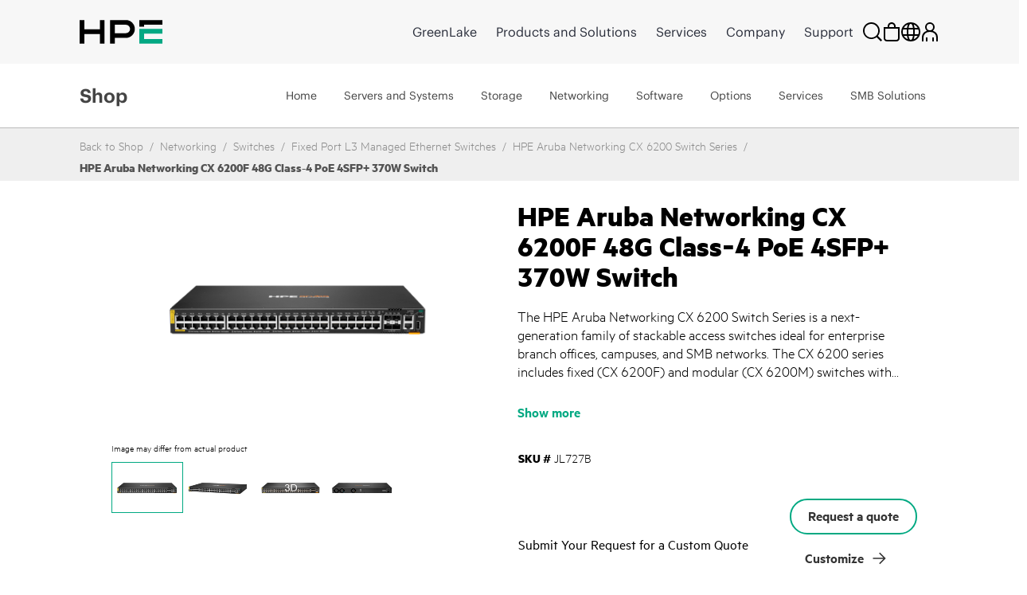

--- FILE ---
content_type: text/html;charset=UTF-8
request_url: https://buy.hpe.com/no/en/networking/switches/fixed-port-l3-managed-ethernet-switches/hpe-aruba-networking-cx-6200f-48g-class%e2%80%914-poe-4sfp-370w-switch/p/showServices?sourceCode=JL727B
body_size: 6503
content:
<section class="hpe-tabs__section hpe-tabs__section--active">
	<article class="hpe-product-list hpe-product-list--reverse">
		<div class="row">
			<div class="col-12 hpe-full-bleed--mobile">
				<div class="hpe-product-list__filter">
					<button
						class="hpe-button hpe-button--noborder hpe-product-list__filter-button">
						<svg class="hpe-icon hpe-icon--inline" role="img">
					        <use xmlns:xlink="http://www.w3.org/1999/xlink" xlink:href="#icon-filter"></use>
					    </svg>
						Filter Items</button>
				</div>
			</div>
			<aside class="hpe-product-list__sidebar col-lg-3">
				<div class="hpe-product-list__close">
					<button
						class="hpe-button hpe-button--noborder hpe-product-list__close-button"
						id="">

						<svg class="hpe-icon " role="img">
                    <use xmlns:xlink="http://www.w3.org/1999/xlink"
								xlink:href="#icon-close"></use>
                  </svg>
					</button>
				</div>
				<input type="hidden" name="baseProduct" value="JL727B">
				<section class="hpe-filter-list">
				<div id="product-facet-service">
				<div>
					<span class="selected-filter"><span class="no_of_filters"> </span> filters selected</span>
					 	<button id="clearFacetServices" class="hpe-button-cancel clear-filter" onclick= "clearFacetServices()">
							Clear all</button>	
					</div>
					<hr class="hpe-divider hpe-product-list--reverse">
					<div class="facet js-facet facetID_facet_warrantycoverage" id="facetID2">

			<button
				class="hpe-button hpe-button--noborder hpe-disclosure__button hpe-toggle-facet-section"
				data-disclosure="filter-Warranty Coverage">
				<svg class="hpe-icon mrt-4">
				<use xlink:href="#icon-caret-next" class="facetExpand"></use>
			</svg>
				Shop by Warranty Coverage</button>

			<section
				class="hpe-filter hpe-disclosure__section js-facet-values parentExpand js-facet-form"
				aria-hidden="false"
				data-disclosure-section="filter-Warranty Coverage">

				<ul
					class="hpe-filter__list mar-0 facet__list js-facet-list ">
					<li class="hpe-filter__item">
								<form action="#" method="get" class="mar-0">
									<input type="hidden" name="q" value="JL727B:relevance:facet_warrantycoverage:In+Warranty"/>
									<input type="hidden" name="text" value="JL727B"/>
									<input type="hidden" name="textSearch" value=""/>
									<input type="hidden" name="pageSize" value="10"/>
									<label class="hpe-check-box">
									<span>
										<input type="checkbox"
                							
                							class="facet__list__checkbox js-facet-checkbox sr-only hpe-check-box__input servicesFacet" />
										
										<span class="hpe-check-box__control"></span>
										</span>
			  							<span class="facet__list__label">
											<span class="facet__list__text hpe-check-box__label">
												In Warranty&nbsp;
												<span class="facet__value__count">(48)</span>
												</span>
										</span>
									</label>
								</form>
							</li>
							</ul>

				</section>
		</div>

	<div class="facet js-facet facetID_facet_servicelvlcoverage" id="facetID3">

			<button
				class="hpe-button hpe-button--noborder hpe-disclosure__button hpe-toggle-facet-section"
				data-disclosure="filter-Service level (coverage)">
				<svg class="hpe-icon mrt-4">
				<use xlink:href="#icon-caret-next" class="facetExpand"></use>
			</svg>
				Shop by Service level (coverage)</button>

			<section
				class="hpe-filter hpe-disclosure__section js-facet-values parentExpand js-facet-form"
				aria-hidden="false"
				data-disclosure-section="filter-Service level (coverage)">

				<ul
					class="hpe-filter__list mar-0 facet__list js-facet-list ">
					<li class="hpe-filter__item">
								<form action="#" method="get" class="mar-0">
									<input type="hidden" name="q" value="JL727B:relevance:facet_servicelvlcoverage:24x7"/>
									<input type="hidden" name="text" value="JL727B"/>
									<input type="hidden" name="textSearch" value=""/>
									<input type="hidden" name="pageSize" value="10"/>
									<label class="hpe-check-box">
									<span>
										<input type="checkbox"
                							
                							class="facet__list__checkbox js-facet-checkbox sr-only hpe-check-box__input servicesFacet" />
										
										<span class="hpe-check-box__control"></span>
										</span>
			  							<span class="facet__list__label">
											<span class="facet__list__text hpe-check-box__label">
												24x7&nbsp;
												<span class="facet__value__count">(30)</span>
												</span>
										</span>
									</label>
								</form>
							</li>
							<li class="hpe-filter__item">
								<form action="#" method="get" class="mar-0">
									<input type="hidden" name="q" value="JL727B:relevance:facet_servicelvlcoverage:Standard+Business+Hours+and+Days"/>
									<input type="hidden" name="text" value="JL727B"/>
									<input type="hidden" name="textSearch" value=""/>
									<input type="hidden" name="pageSize" value="10"/>
									<label class="hpe-check-box">
									<span>
										<input type="checkbox"
                							
                							class="facet__list__checkbox js-facet-checkbox sr-only hpe-check-box__input servicesFacet" />
										
										<span class="hpe-check-box__control"></span>
										</span>
			  							<span class="facet__list__label">
											<span class="facet__list__text hpe-check-box__label">
												Standard Business Hours and Days&nbsp;
												<span class="facet__value__count">(18)</span>
												</span>
										</span>
									</label>
								</form>
							</li>
							</ul>

				</section>
		</div>

	<div class="facet js-facet facetID_facet_additionaloptions" id="facetID4">

			<button
				class="hpe-button hpe-button--noborder hpe-disclosure__button hpe-toggle-facet-section"
				data-disclosure="filter-Additional Options">
				<svg class="hpe-icon mrt-4">
				<use xlink:href="#icon-caret-next" class="facetExpand"></use>
			</svg>
				Shop by Additional Options</button>

			<section
				class="hpe-filter hpe-disclosure__section js-facet-values parentExpand js-facet-form"
				aria-hidden="false"
				data-disclosure-section="filter-Additional Options">

				<ul
					class="hpe-filter__list mar-0 facet__list js-facet-list ">
					<li class="hpe-filter__item">
								<form action="#" method="get" class="mar-0">
									<input type="hidden" name="q" value="JL727B:relevance:facet_additionaloptions:Comprehensive+Defective+Media+Retention+%28CDMR%29"/>
									<input type="hidden" name="text" value="JL727B"/>
									<input type="hidden" name="textSearch" value=""/>
									<input type="hidden" name="pageSize" value="10"/>
									<label class="hpe-check-box">
									<span>
										<input type="checkbox"
                							
                							class="facet__list__checkbox js-facet-checkbox sr-only hpe-check-box__input servicesFacet" />
										
										<span class="hpe-check-box__control"></span>
										</span>
			  							<span class="facet__list__label">
											<span class="facet__list__text hpe-check-box__label">
												Comprehensive Defective Media Retention (CDMR)&nbsp;
												<span class="facet__value__count">(9)</span>
												</span>
										</span>
									</label>
								</form>
							</li>
							</ul>

				</section>
		</div>

	<div class="facet js-facet facetID_facet_supportservtype" id="facetID5">

			<button
				class="hpe-button hpe-button--noborder hpe-disclosure__button hpe-toggle-facet-section"
				data-disclosure="filter-Support Service Type">
				<svg class="hpe-icon mrt-4">
				<use xlink:href="#icon-caret-next" class="facetExpand"></use>
			</svg>
				Shop by Support Service Type</button>

			<section
				class="hpe-filter hpe-disclosure__section js-facet-values parentExpand js-facet-form"
				aria-hidden="false"
				data-disclosure-section="filter-Support Service Type">

				<ul
					class="hpe-filter__list mar-0 facet__list js-facet-list ">
					<li class="hpe-filter__item">
								<form action="#" method="get" class="mar-0">
									<input type="hidden" name="q" value="JL727B:relevance:facet_supportservtype:Foundation+Care"/>
									<input type="hidden" name="text" value="JL727B"/>
									<input type="hidden" name="textSearch" value=""/>
									<input type="hidden" name="pageSize" value="10"/>
									<label class="hpe-check-box">
									<span>
										<input type="checkbox"
                							
                							class="facet__list__checkbox js-facet-checkbox sr-only hpe-check-box__input servicesFacet" />
										
										<span class="hpe-check-box__control"></span>
										</span>
			  							<span class="facet__list__label">
											<span class="facet__list__text hpe-check-box__label">
												Foundation Care&nbsp;
												<span class="facet__value__count">(33)</span>
												</span>
										</span>
									</label>
								</form>
							</li>
							<li class="hpe-filter__item">
								<form action="#" method="get" class="mar-0">
									<input type="hidden" name="q" value="JL727B:relevance:facet_supportservtype:Foundation+Care+Volume"/>
									<input type="hidden" name="text" value="JL727B"/>
									<input type="hidden" name="textSearch" value=""/>
									<input type="hidden" name="pageSize" value="10"/>
									<label class="hpe-check-box">
									<span>
										<input type="checkbox"
                							
                							class="facet__list__checkbox js-facet-checkbox sr-only hpe-check-box__input servicesFacet" />
										
										<span class="hpe-check-box__control"></span>
										</span>
			  							<span class="facet__list__label">
											<span class="facet__list__text hpe-check-box__label">
												Foundation Care Volume&nbsp;
												<span class="facet__value__count">(15)</span>
												</span>
										</span>
									</label>
								</form>
							</li>
							<li class="hpe-filter__item">
								<form action="#" method="get" class="mar-0">
									<input type="hidden" name="q" value="JL727B:relevance:facet_supportservtype:Installation%2FStartup%2FImplementation"/>
									<input type="hidden" name="text" value="JL727B"/>
									<input type="hidden" name="textSearch" value=""/>
									<input type="hidden" name="pageSize" value="10"/>
									<label class="hpe-check-box">
									<span>
										<input type="checkbox"
                							
                							class="facet__list__checkbox js-facet-checkbox sr-only hpe-check-box__input servicesFacet" />
										
										<span class="hpe-check-box__control"></span>
										</span>
			  							<span class="facet__list__label">
											<span class="facet__list__text hpe-check-box__label">
												Installation/Startup/Implementation&nbsp;
												<span class="facet__value__count">(1)</span>
												</span>
										</span>
									</label>
								</form>
							</li>
							</ul>

				</section>
		</div>

	<div class="facet js-facet facetID_facet_responsetime" id="facetID6">

			<button
				class="hpe-button hpe-button--noborder hpe-disclosure__button hpe-toggle-facet-section"
				data-disclosure="filter-Response Time">
				<svg class="hpe-icon mrt-4">
				<use xlink:href="#icon-caret-next" class="facetExpand"></use>
			</svg>
				Shop by Response Time</button>

			<section
				class="hpe-filter hpe-disclosure__section js-facet-values parentExpand js-facet-form"
				aria-hidden="false"
				data-disclosure-section="filter-Response Time">

				<ul
					class="hpe-filter__list mar-0 facet__list js-facet-list ">
					<li class="hpe-filter__item">
								<form action="#" method="get" class="mar-0">
									<input type="hidden" name="q" value="JL727B:relevance:facet_responsetime:4+Hours+Hardware+Response"/>
									<input type="hidden" name="text" value="JL727B"/>
									<input type="hidden" name="textSearch" value=""/>
									<input type="hidden" name="pageSize" value="10"/>
									<label class="hpe-check-box">
									<span>
										<input type="checkbox"
                							
                							class="facet__list__checkbox js-facet-checkbox sr-only hpe-check-box__input servicesFacet" />
										
										<span class="hpe-check-box__control"></span>
										</span>
			  							<span class="facet__list__label">
											<span class="facet__list__text hpe-check-box__label">
												4 Hours Hardware Response&nbsp;
												<span class="facet__value__count">(18)</span>
												</span>
										</span>
									</label>
								</form>
							</li>
							<li class="hpe-filter__item">
								<form action="#" method="get" class="mar-0">
									<input type="hidden" name="q" value="JL727B:relevance:facet_responsetime:Next+Business+Day+Hardware+Response"/>
									<input type="hidden" name="text" value="JL727B"/>
									<input type="hidden" name="textSearch" value=""/>
									<input type="hidden" name="pageSize" value="10"/>
									<label class="hpe-check-box">
									<span>
										<input type="checkbox"
                							
                							class="facet__list__checkbox js-facet-checkbox sr-only hpe-check-box__input servicesFacet" />
										
										<span class="hpe-check-box__control"></span>
										</span>
			  							<span class="facet__list__label">
											<span class="facet__list__text hpe-check-box__label">
												Next Business Day Hardware Response&nbsp;
												<span class="facet__value__count">(18)</span>
												</span>
										</span>
									</label>
								</form>
							</li>
							<li class="hpe-filter__item">
								<form action="#" method="get" class="mar-0">
									<input type="hidden" name="q" value="JL727B:relevance:facet_responsetime:2+Hours+Hardware+Response"/>
									<input type="hidden" name="text" value="JL727B"/>
									<input type="hidden" name="textSearch" value=""/>
									<input type="hidden" name="pageSize" value="10"/>
									<label class="hpe-check-box">
									<span>
										<input type="checkbox"
                							
                							class="facet__list__checkbox js-facet-checkbox sr-only hpe-check-box__input servicesFacet" />
										
										<span class="hpe-check-box__control"></span>
										</span>
			  							<span class="facet__list__label">
											<span class="facet__list__text hpe-check-box__label">
												2 Hours Hardware Response&nbsp;
												<span class="facet__value__count">(6)</span>
												</span>
										</span>
									</label>
								</form>
							</li>
							<li class="hpe-filter__item">
								<form action="#" method="get" class="mar-0">
									<input type="hidden" name="q" value="JL727B:relevance:facet_responsetime:6+Hours+Call+To+Repair+%28CTR%29"/>
									<input type="hidden" name="text" value="JL727B"/>
									<input type="hidden" name="textSearch" value=""/>
									<input type="hidden" name="pageSize" value="10"/>
									<label class="hpe-check-box">
									<span>
										<input type="checkbox"
                							
                							class="facet__list__checkbox js-facet-checkbox sr-only hpe-check-box__input servicesFacet" />
										
										<span class="hpe-check-box__control"></span>
										</span>
			  							<span class="facet__list__label">
											<span class="facet__list__text hpe-check-box__label">
												6 Hours Call To Repair (CTR)&nbsp;
												<span class="facet__value__count">(6)</span>
												</span>
										</span>
									</label>
								</form>
							</li>
							</ul>

				</section>
		</div>

	<div class="facet js-facet facetID_facet_servicemethod" id="facetID7">

			<button
				class="hpe-button hpe-button--noborder hpe-disclosure__button hpe-toggle-facet-section"
				data-disclosure="filter-Service method">
				<svg class="hpe-icon mrt-4">
				<use xlink:href="#icon-caret-next" class="facetExpand"></use>
			</svg>
				Shop by Service method</button>

			<section
				class="hpe-filter hpe-disclosure__section js-facet-values parentExpand js-facet-form"
				aria-hidden="false"
				data-disclosure-section="filter-Service method">

				<ul
					class="hpe-filter__list mar-0 facet__list js-facet-list ">
					<li class="hpe-filter__item">
								<form action="#" method="get" class="mar-0">
									<input type="hidden" name="q" value="JL727B:relevance:facet_servicemethod:Hardware+Exchange"/>
									<input type="hidden" name="text" value="JL727B"/>
									<input type="hidden" name="textSearch" value=""/>
									<input type="hidden" name="pageSize" value="10"/>
									<label class="hpe-check-box">
									<span>
										<input type="checkbox"
                							
                							class="facet__list__checkbox js-facet-checkbox sr-only hpe-check-box__input servicesFacet" />
										
										<span class="hpe-check-box__control"></span>
										</span>
			  							<span class="facet__list__label">
											<span class="facet__list__text hpe-check-box__label">
												Hardware Exchange&nbsp;
												<span class="facet__value__count">(21)</span>
												</span>
										</span>
									</label>
								</form>
							</li>
							<li class="hpe-filter__item">
								<form action="#" method="get" class="mar-0">
									<input type="hidden" name="q" value="JL727B:relevance:facet_servicemethod:Hardware+Onsite"/>
									<input type="hidden" name="text" value="JL727B"/>
									<input type="hidden" name="textSearch" value=""/>
									<input type="hidden" name="pageSize" value="10"/>
									<label class="hpe-check-box">
									<span>
										<input type="checkbox"
                							
                							class="facet__list__checkbox js-facet-checkbox sr-only hpe-check-box__input servicesFacet" />
										
										<span class="hpe-check-box__control"></span>
										</span>
			  							<span class="facet__list__label">
											<span class="facet__list__text hpe-check-box__label">
												Hardware Onsite&nbsp;
												<span class="facet__value__count">(21)</span>
												</span>
										</span>
									</label>
								</form>
							</li>
							<li class="hpe-filter__item">
								<form action="#" method="get" class="mar-0">
									<input type="hidden" name="q" value="JL727B:relevance:facet_servicemethod:Software+Support"/>
									<input type="hidden" name="text" value="JL727B"/>
									<input type="hidden" name="textSearch" value=""/>
									<input type="hidden" name="pageSize" value="10"/>
									<label class="hpe-check-box">
									<span>
										<input type="checkbox"
                							
                							class="facet__list__checkbox js-facet-checkbox sr-only hpe-check-box__input servicesFacet" />
										
										<span class="hpe-check-box__control"></span>
										</span>
			  							<span class="facet__list__label">
											<span class="facet__list__text hpe-check-box__label">
												Software Support&nbsp;
												<span class="facet__value__count">(6)</span>
												</span>
										</span>
									</label>
								</form>
							</li>
							</ul>

				</section>
		</div>

	<div class="facet js-facet facetID_facet_durationterm" id="facetID8">

			<button
				class="hpe-button hpe-button--noborder hpe-disclosure__button hpe-toggle-facet-section"
				data-disclosure="filter-Duration (term)">
				<svg class="hpe-icon mrt-4">
				<use xlink:href="#icon-caret-next" class="facetExpand"></use>
			</svg>
				Shop by Duration (term)</button>

			<section
				class="hpe-filter hpe-disclosure__section js-facet-values parentExpand js-facet-form"
				aria-hidden="false"
				data-disclosure-section="filter-Duration (term)">

				<ul
					class="hpe-filter__list mar-0 facet__list js-facet-list ">
					<li class="hpe-filter__item">
								<form action="#" method="get" class="mar-0">
									<input type="hidden" name="q" value="JL727B:relevance:facet_durationterm:1+Year"/>
									<input type="hidden" name="text" value="JL727B"/>
									<input type="hidden" name="textSearch" value=""/>
									<input type="hidden" name="pageSize" value="10"/>
									<label class="hpe-check-box">
									<span>
										<input type="checkbox"
                							
                							class="facet__list__checkbox js-facet-checkbox sr-only hpe-check-box__input servicesFacet" />
										
										<span class="hpe-check-box__control"></span>
										</span>
			  							<span class="facet__list__label">
											<span class="facet__list__text hpe-check-box__label">
												1 Year&nbsp;
												<span class="facet__value__count">(16)</span>
												</span>
										</span>
									</label>
								</form>
							</li>
							<li class="hpe-filter__item">
								<form action="#" method="get" class="mar-0">
									<input type="hidden" name="q" value="JL727B:relevance:facet_durationterm:3+Years"/>
									<input type="hidden" name="text" value="JL727B"/>
									<input type="hidden" name="textSearch" value=""/>
									<input type="hidden" name="pageSize" value="10"/>
									<label class="hpe-check-box">
									<span>
										<input type="checkbox"
                							
                							class="facet__list__checkbox js-facet-checkbox sr-only hpe-check-box__input servicesFacet" />
										
										<span class="hpe-check-box__control"></span>
										</span>
			  							<span class="facet__list__label">
											<span class="facet__list__text hpe-check-box__label">
												3 Years&nbsp;
												<span class="facet__value__count">(16)</span>
												</span>
										</span>
									</label>
								</form>
							</li>
							<li class="hpe-filter__item">
								<form action="#" method="get" class="mar-0">
									<input type="hidden" name="q" value="JL727B:relevance:facet_durationterm:5+Years"/>
									<input type="hidden" name="text" value="JL727B"/>
									<input type="hidden" name="textSearch" value=""/>
									<input type="hidden" name="pageSize" value="10"/>
									<label class="hpe-check-box">
									<span>
										<input type="checkbox"
                							
                							class="facet__list__checkbox js-facet-checkbox sr-only hpe-check-box__input servicesFacet" />
										
										<span class="hpe-check-box__control"></span>
										</span>
			  							<span class="facet__list__label">
											<span class="facet__list__text hpe-check-box__label">
												5 Years&nbsp;
												<span class="facet__value__count">(16)</span>
												</span>
										</span>
									</label>
								</form>
							</li>
							</ul>

				</section>
		</div>

	</div>
				</section>
			</aside>

			<div class="col-lg-9 hpe-full-bleed--mobile servicesSection">
					<div class="col-md-12">
						<section class="hpe-compare" style="display: none">
							<div class="row align-items-center justify-content-between">
								<div class="col-6 pb-2">
									<span class="strongCls"><span id="noOfProductsToCompareServices">0</span>
										items</span> Selected for comparison</div>
								<div class="col-auto pb-2">
									<button class="compareButton hpe-button" compareTableFlag="compareServices">
										Compare Items<svg class="hpe-icon mr-l10" role="img" aria-label="">
											<use xlink:href="#icon-link-next"></use>
										</svg>
									</button>
								</div>
							</div>
							<div class="compare-container">
								<div class="hpe-compare__row row" id="productCompareContainerServices"></div>
							</div>
								<script id="productCompareTemplateServices" type="text/x-jQuery-tmpl">
								<div class="col-6">
									<article class="hpe-card-compare">
										<button class="hpe-button hpe-button--noborder hpe-card-compare__close" 
											id="" onclick="closeProductToComparePLP('ProductIDValue','flagValClose')">
											<svg class="hpe-icon">
												<use xlink:href="#icon-close"></use>
											</svg>
										</button>
										<div class="row">
											<div class="col-sm-4 compare-img-container">
												<img src="ProductImageURL"
												alt="Server" title="Server" class="img-fluid">
											</div>
											<div class="col-12 col-sm-8">
												<h3 class="hpe-card-compare__name">
													<a>ProductNameValue</a>
												</h3>
												<p class="hideText">
													<span class="">
														
														<span class="hpe-font-weight">ProductPriceValue</span>
														<span class="hpe-font-size-vat-message hpe-stock--in">
										
											*
										Exclude VAT</span>
													</span>
												</p>
											</div>
										</div>
									</article>
								</div>
							</script>
						</section>
					</div>

					<div class=" top">
		<div class="pagination-toolbar">

			<div class="helper clearfix hidden-md hidden-lg"></div>
				<div class="sort-refine-bar">
					<div class="row">
						<div class="col-sm-12">
							<header class="hpe-product-list__header pdp-pagination-responsive">
									<div class="hpe-product-list__sort col-auto hpe-input--active">
										<form id="sortForm1"
											name="sortForm1" method="get"
											class=" mar-0 ">
											<span>Sort by:</span>
											<select id="sortOptions1" name="sort"
												class="hpe-select hpe-select--minimal sortServices">
												<option disabled>Sort by:</option>
												<option value="relevance"
																		selected="selected">
																		Relevance</option>
																<option value="name-asc"
																		>
																		Name (ascending)</option>
																<option value="name-desc"
																		>
																		Name (descending)</option>
																</select>
											<input type="hidden" name="q"
													value="JL727B&#x3a;relevance" />
											<input type="hidden" name="show" value="Page" />
												<input type="hidden" name="pageSize" value="10" />
                                        </form>

									</div>
									<div class="hpe-product-list__results">
										<div class="col-xs-12 col-sm-2 col-md-4 hidden-md hidden-lg">
												<button class="btn btn-default js-show-facets" data-select-refinements-title="Select Refinements">
    Refine</button></div>
										<div class="hpe-product-list__results">
												1 - 
															10 of 49 items</div>
										</div>
								</header>
							</div>
					</div>
				</div>
			</div>
	</div>
<!---->
<section class="hpe-product-list__row row configurator-triggering-section">

	<div id="hpeit-baseModel-plp" class="hpeit-plp-section px-4 py-3">
		<div class="hpeit-baseModel-item-details">
			<div class="row mx-0">
				<div class="col-md-3 col-lg-2 hpeitCompareCheckBox">
					<div class="hpe-product-list__image h-auto">
						<a class="product__list--thumb" href="/no/en/services-and-support/technology-services/installation-of-hardware-support-services/hpe-installation-and-installation-and-start-up-for-storage/hpe-installation-for-networking-chassis-switch/p/h8xe6e" id="imgcont_H8XE6E">

									<img scrollimgsrc="https://assets.ext.hpe.com/is/image/hpedam/s00009946?$thumbnail$#.png" alt="HPE Aruba Networking 6xxx and 8xxx Install Chassis Switch SVC"  class=""/>
			</a>
							</div>

				</div>
				<div class="col-md-9 col-lg-10 hpe-full-bleed--mobile productModels">
					<div class="hpe-product-list__about">
						<a href=/no/en/services-and-support/technology-services/installation-of-hardware-support-services/hpe-installation-and-installation-and-start-up-for-storage/hpe-installation-for-networking-chassis-switch/p/h8xe6e class="hpe-anchor hpe-anchor--primary">
									<h2 class="hpe-headline hpe-headline--strong hpe-headline--small hpe-product-list__name">
										HPE Aruba Networking 6xxx and 8xxx Install Chassis Switch SVC</h2>
								</a>
							<!-- TEMPORARY PLEASE REPLACE START -->
						<div class="hpe-product-list__meta row">
							<div class="col-auto fullWidth hpeitCompareCheckBox">
								<div class="hpe-product-list__sku cpo-condition-allighnment">
									<span class="pdp-list-center-align-items ">
										<label class="hpe-label--inline">
											SKU #</label>H8XE6E</span>
									<span class="pdp-list-center-align-items">
										<label class="hpe-check-box newRowPdpCb margin0" id="am">
										<span>
											<input type="checkbox" productId="H8XE6E" tabindex="0" compareFlag="compareServices" class="productToCompareCheckbox hpe-check-box__input" value="H8XE6E" name="HPE Aruba Networking 6xxx and 8xxx Install Chassis Switch SVC" />
											<span class="hpe-check-box__control"></span>
										</span>
										<span class="hpe-check-box__label" id="H8XE6E" value="H8XE6E" name="hpeprodcompcb">
											Compare</span>
										</label>
									</span>
								</div>
							</div>
						</div>
					</div>
				</div>
			</div>
		</div>
		<div class="hpeit-baseModel-CTA-block product-models-slot">
			<div class="row mx-3 my-3">
				<div class="hpe-specification-section">
					<div id="displayTableSpecificationH8XE6E_service" class="hpe-product-list__meta--light"></div>
					<button id="H8XE6E" class="hpe-button--noborder hpe-anchor hpe-anchor--primary show-specification_H8XE6E_service hpe-show-specification__button pr-4" onclick="showSpecification('H8XE6E', 'false','service', event)">
						Show specification</button>
					<input type="hidden" class="show-specification-hidden-text" value="Show specification">

							<input type="hidden" class="hide-specification-hidden-text" value="Hide Specification">
							<input type="hidden" class="no-showhide-specification-hidden-text" value="No Specification Available">
						</div>
				<div class="">
					</div>
			</div>

			<input type="hidden" name="offerCode" value="" />
			<input type="hidden" name="sellerName" value="" />

			<input type="hidden" name="instantPricing" value="" />
			<input type="hidden" name="hpeSellersList" value="" />
			<input type="hidden" name="instantOfferPrice" id="instantOfferPrice" value="" />

			<!-- Show instant price link start -->
			<!-- Show instant price link end -->
			<div id="hpeit-transactionalCTA_H8XE6E" class="row mx-2 mb-3 d-none">
					<div class="col-md-8 col-lg-9 col-sm-7">
					    <!-- Start HYBRIS-6882 : Label change for transactional and non-transactional experience for pricing on PDP page-->
					    <div class="hpeit-buyNowLabel nonHpFsPrice_H8XE6E">
                            INDICATIVE PRICE:</div>
                        <!-- End HYBRIS-6882 : Label change for transactional and non-transactional experience for pricing on PDP page-->
						</div>

					<div class="col-md-4 col-lg-3 col-sm-5 hpe-product-list__buttonH8XE6E_service">
						<div class="buttonHolder">
								</div> &nbsp
						</div>
				</div>
			<div id="hpeit-requestQuoteCTA_H8XE6E" class="hpeit-skuPdp-requestQuoteCTA row mx-2 my-3 "> 
				<div class="col-md-7 col-sm-6 col-lg-8 d-flex align-items-center">
				<span> Submit Your Request for a Custom Quote</span>
				</div>
				<div class="col-md-5 col-sm-6 col-lg-4">
					<div class="hpefsoffer_quote_H8XE6E">
													<form id="command" action="/no/en/cart/add" method="post"><input type="hidden" name="productCodePost" value="H8XE6E" />
	<input type="hidden" name="requestQuoteShopName" id="plp_quote_shop_name_H8XE6E" value="" />
	<input type="hidden" name="isPreOwned" id="cpo_value_quoteH8XE6E" value="false" />
	<button type="submit"
			class="hpe-button hpe-button--secondary js-enable-btn PDPbuttonAlignment  getquotebtn"
			onclick="getquote(this)" data-analytics-productID="H8XE6E">
			Request a quote</button>
	<div>
<input type="hidden" name="CSRFToken" value="24efb84d-5681-4df3-9bc2-6301cab36a58" />
</div></form></div>
												<div class="nonhpefsoffer_H8XE6E hidden">
														<form id="command" action="/no/en/cart/add" method="post"><input type="hidden" name="productCodePost" value="H8XE6E" />
	<input type="hidden" name="requestQuoteShopName" id="plp_quote_shop_name_H8XE6E" value="" />
	<input type="hidden" name="isPreOwned" id="cpo_value_quoteH8XE6E" value="false" />
	<button type="submit"
			class="hpe-button hpe-button--secondary js-enable-btn PDPbuttonAlignment  getquotebtn"
			onclick="getquote(this)" data-analytics-productID="H8XE6E">
			Request a quote</button>
	<div>
<input type="hidden" name="CSRFToken" value="24efb84d-5681-4df3-9bc2-6301cab36a58" />
</div></form></div>
												</div>
			</div>
			</div>
	</div>
	</section>
 
<script>
    $(document).ready(function(){
            const queryString = window.location.pathname; 
        	const customize=queryString.split('/')[1]+'-'+queryString.split('/')[2]+'-customize';
        	$('[data-lng-class="customize-link"]').addClass(customize);
    });
</script> 
<!---->
<section class="hpe-product-list__row row configurator-triggering-section">

	<div id="hpeit-baseModel-plp" class="hpeit-plp-section px-4 py-3">
		<div class="hpeit-baseModel-item-details">
			<div class="row mx-0">
				<div class="col-md-3 col-lg-2 hpeitCompareCheckBox">
					<div class="hpe-product-list__image h-auto">
						<a class="product__list--thumb" href="/no/en/services-and-support/technology-services/hardware-software-combo-support-service/hpe-aruba-networking-foundational-care-exchange-service/hpe-aruba-networking-foundational-care-1y-nbd-exch-hw-sw-svc/p/h74q0e" id="imgcont_H74Q0E">

									<img scrollimgsrc="https://assets.ext.hpe.com/is/image/hpedam/s00010104?$thumbnail$#.png" alt="HPE Aruba Networking Foundational Care 1Y NBD Exch 6200F 48G PoE SFP+ 370W SVC"  class=""/>
			</a>
							</div>

				</div>
				<div class="col-md-9 col-lg-10 hpe-full-bleed--mobile productModels">
					<div class="hpe-product-list__about">
						<a href=/no/en/services-and-support/technology-services/hardware-software-combo-support-service/hpe-aruba-networking-foundational-care-exchange-service/hpe-aruba-networking-foundational-care-1y-nbd-exch-hw-sw-svc/p/h74q0e class="hpe-anchor hpe-anchor--primary">
									<h2 class="hpe-headline hpe-headline--strong hpe-headline--small hpe-product-list__name">
										HPE Aruba Networking Foundational Care 1Y NBD Exch 6200F 48G PoE SFP&#43; 370W SVC</h2>
								</a>
							<!-- TEMPORARY PLEASE REPLACE START -->
						<div class="hpe-product-list__meta row">
							<div class="col-auto fullWidth hpeitCompareCheckBox">
								<div class="hpe-product-list__sku cpo-condition-allighnment">
									<span class="pdp-list-center-align-items ">
										<label class="hpe-label--inline">
											SKU #</label>H74Q0E</span>
									<span class="pdp-list-center-align-items">
										<label class="hpe-check-box newRowPdpCb margin0" id="am">
										<span>
											<input type="checkbox" productId="H74Q0E" tabindex="0" compareFlag="compareServices" class="productToCompareCheckbox hpe-check-box__input" value="H74Q0E" name="HPE Aruba Networking Foundational Care 1Y NBD Exch 6200F 48G PoE SFP+ 370W SVC" />
											<span class="hpe-check-box__control"></span>
										</span>
										<span class="hpe-check-box__label" id="H74Q0E" value="H74Q0E" name="hpeprodcompcb">
											Compare</span>
										</label>
									</span>
								</div>
							</div>
						</div>
					</div>
				</div>
			</div>
		</div>
		<div class="hpeit-baseModel-CTA-block product-models-slot">
			<div class="row mx-3 my-3">
				<div class="hpe-specification-section">
					<div id="displayTableSpecificationH74Q0E_service" class="hpe-product-list__meta--light"></div>
					<button id="H74Q0E" class="hpe-button--noborder hpe-anchor hpe-anchor--primary show-specification_H74Q0E_service hpe-show-specification__button pr-4" onclick="showSpecification('H74Q0E', 'false','service', event)">
						Show specification</button>
					<input type="hidden" class="show-specification-hidden-text" value="Show specification">

							<input type="hidden" class="hide-specification-hidden-text" value="Hide Specification">
							<input type="hidden" class="no-showhide-specification-hidden-text" value="No Specification Available">
						</div>
				<div class="">
					</div>
			</div>

			<input type="hidden" name="offerCode" value="" />
			<input type="hidden" name="sellerName" value="" />

			<input type="hidden" name="instantPricing" value="" />
			<input type="hidden" name="hpeSellersList" value="" />
			<input type="hidden" name="instantOfferPrice" id="instantOfferPrice" value="" />

			<!-- Show instant price link start -->
			<!-- Show instant price link end -->
			<div id="hpeit-transactionalCTA_H74Q0E" class="row mx-2 mb-3 d-none">
					<div class="col-md-8 col-lg-9 col-sm-7">
					    <!-- Start HYBRIS-6882 : Label change for transactional and non-transactional experience for pricing on PDP page-->
					    <div class="hpeit-buyNowLabel nonHpFsPrice_H74Q0E">
                            INDICATIVE PRICE:</div>
                        <!-- End HYBRIS-6882 : Label change for transactional and non-transactional experience for pricing on PDP page-->
						</div>

					<div class="col-md-4 col-lg-3 col-sm-5 hpe-product-list__buttonH74Q0E_service">
						<div class="buttonHolder">
								</div> &nbsp
						</div>
				</div>
			<div id="hpeit-requestQuoteCTA_H74Q0E" class="hpeit-skuPdp-requestQuoteCTA row mx-2 my-3 "> 
				<div class="col-md-7 col-sm-6 col-lg-8 d-flex align-items-center">
				<span> Submit Your Request for a Custom Quote</span>
				</div>
				<div class="col-md-5 col-sm-6 col-lg-4">
					<div class="hpefsoffer_quote_H74Q0E">
													<form id="command" action="/no/en/cart/add" method="post"><input type="hidden" name="productCodePost" value="H74Q0E" />
	<input type="hidden" name="requestQuoteShopName" id="plp_quote_shop_name_H74Q0E" value="" />
	<input type="hidden" name="isPreOwned" id="cpo_value_quoteH74Q0E" value="false" />
	<button type="submit"
			class="hpe-button hpe-button--secondary js-enable-btn PDPbuttonAlignment  getquotebtn"
			onclick="getquote(this)" data-analytics-productID="H74Q0E">
			Request a quote</button>
	<div>
<input type="hidden" name="CSRFToken" value="24efb84d-5681-4df3-9bc2-6301cab36a58" />
</div></form></div>
												<div class="nonhpefsoffer_H74Q0E hidden">
														<form id="command" action="/no/en/cart/add" method="post"><input type="hidden" name="productCodePost" value="H74Q0E" />
	<input type="hidden" name="requestQuoteShopName" id="plp_quote_shop_name_H74Q0E" value="" />
	<input type="hidden" name="isPreOwned" id="cpo_value_quoteH74Q0E" value="false" />
	<button type="submit"
			class="hpe-button hpe-button--secondary js-enable-btn PDPbuttonAlignment  getquotebtn"
			onclick="getquote(this)" data-analytics-productID="H74Q0E">
			Request a quote</button>
	<div>
<input type="hidden" name="CSRFToken" value="24efb84d-5681-4df3-9bc2-6301cab36a58" />
</div></form></div>
												</div>
			</div>
			</div>
	</div>
	</section>
 
<script>
    $(document).ready(function(){
            const queryString = window.location.pathname; 
        	const customize=queryString.split('/')[1]+'-'+queryString.split('/')[2]+'-customize';
        	$('[data-lng-class="customize-link"]').addClass(customize);
    });
</script> 
<!---->
<section class="hpe-product-list__row row configurator-triggering-section">

	<div id="hpeit-baseModel-plp" class="hpeit-plp-section px-4 py-3">
		<div class="hpeit-baseModel-item-details">
			<div class="row mx-0">
				<div class="col-md-3 col-lg-2 hpeitCompareCheckBox">
					<div class="hpe-product-list__image h-auto">
						<a class="product__list--thumb" href="/no/en/services-and-support/technology-services/hardware-software-combo-support-service/hpe-aruba-networking-foundational-care-exchange-service-hw-support-only/hpe-aruba-networking-foundational-care-1y-nbd-exch-hw-support-only-svc/p/h74q1e" id="imgcont_H74Q1E">

									<img scrollimgsrc="https://assets.ext.hpe.com/is/image/hpedam/s00010104?$thumbnail$#.png" alt="HPE Aruba Networking Foundational Care 1Y NBD Exch Hardware Only 6200F 48G PoE SFP+ 370W SVC"  class=""/>
			</a>
							</div>

				</div>
				<div class="col-md-9 col-lg-10 hpe-full-bleed--mobile productModels">
					<div class="hpe-product-list__about">
						<a href=/no/en/services-and-support/technology-services/hardware-software-combo-support-service/hpe-aruba-networking-foundational-care-exchange-service-hw-support-only/hpe-aruba-networking-foundational-care-1y-nbd-exch-hw-support-only-svc/p/h74q1e class="hpe-anchor hpe-anchor--primary">
									<h2 class="hpe-headline hpe-headline--strong hpe-headline--small hpe-product-list__name">
										HPE Aruba Networking Foundational Care 1Y NBD Exch Hardware Only 6200F 48G PoE SFP&#43; 370W SVC</h2>
								</a>
							<!-- TEMPORARY PLEASE REPLACE START -->
						<div class="hpe-product-list__meta row">
							<div class="col-auto fullWidth hpeitCompareCheckBox">
								<div class="hpe-product-list__sku cpo-condition-allighnment">
									<span class="pdp-list-center-align-items ">
										<label class="hpe-label--inline">
											SKU #</label>H74Q1E</span>
									<span class="pdp-list-center-align-items">
										<label class="hpe-check-box newRowPdpCb margin0" id="am">
										<span>
											<input type="checkbox" productId="H74Q1E" tabindex="0" compareFlag="compareServices" class="productToCompareCheckbox hpe-check-box__input" value="H74Q1E" name="HPE Aruba Networking Foundational Care 1Y NBD Exch Hardware Only 6200F 48G PoE SFP+ 370W SVC" />
											<span class="hpe-check-box__control"></span>
										</span>
										<span class="hpe-check-box__label" id="H74Q1E" value="H74Q1E" name="hpeprodcompcb">
											Compare</span>
										</label>
									</span>
								</div>
							</div>
						</div>
					</div>
				</div>
			</div>
		</div>
		<div class="hpeit-baseModel-CTA-block product-models-slot">
			<div class="row mx-3 my-3">
				<div class="hpe-specification-section">
					<div id="displayTableSpecificationH74Q1E_service" class="hpe-product-list__meta--light"></div>
					<button id="H74Q1E" class="hpe-button--noborder hpe-anchor hpe-anchor--primary show-specification_H74Q1E_service hpe-show-specification__button pr-4" onclick="showSpecification('H74Q1E', 'false','service', event)">
						Show specification</button>
					<input type="hidden" class="show-specification-hidden-text" value="Show specification">

							<input type="hidden" class="hide-specification-hidden-text" value="Hide Specification">
							<input type="hidden" class="no-showhide-specification-hidden-text" value="No Specification Available">
						</div>
				<div class="">
					</div>
			</div>

			<input type="hidden" name="offerCode" value="" />
			<input type="hidden" name="sellerName" value="" />

			<input type="hidden" name="instantPricing" value="" />
			<input type="hidden" name="hpeSellersList" value="" />
			<input type="hidden" name="instantOfferPrice" id="instantOfferPrice" value="" />

			<!-- Show instant price link start -->
			<!-- Show instant price link end -->
			<div id="hpeit-transactionalCTA_H74Q1E" class="row mx-2 mb-3 d-none">
					<div class="col-md-8 col-lg-9 col-sm-7">
					    <!-- Start HYBRIS-6882 : Label change for transactional and non-transactional experience for pricing on PDP page-->
					    <div class="hpeit-buyNowLabel nonHpFsPrice_H74Q1E">
                            INDICATIVE PRICE:</div>
                        <!-- End HYBRIS-6882 : Label change for transactional and non-transactional experience for pricing on PDP page-->
						</div>

					<div class="col-md-4 col-lg-3 col-sm-5 hpe-product-list__buttonH74Q1E_service">
						<div class="buttonHolder">
								</div> &nbsp
						</div>
				</div>
			<div id="hpeit-requestQuoteCTA_H74Q1E" class="hpeit-skuPdp-requestQuoteCTA row mx-2 my-3 "> 
				<div class="col-md-7 col-sm-6 col-lg-8 d-flex align-items-center">
				<span> Submit Your Request for a Custom Quote</span>
				</div>
				<div class="col-md-5 col-sm-6 col-lg-4">
					<div class="hpefsoffer_quote_H74Q1E">
													<form id="command" action="/no/en/cart/add" method="post"><input type="hidden" name="productCodePost" value="H74Q1E" />
	<input type="hidden" name="requestQuoteShopName" id="plp_quote_shop_name_H74Q1E" value="" />
	<input type="hidden" name="isPreOwned" id="cpo_value_quoteH74Q1E" value="false" />
	<button type="submit"
			class="hpe-button hpe-button--secondary js-enable-btn PDPbuttonAlignment  getquotebtn"
			onclick="getquote(this)" data-analytics-productID="H74Q1E">
			Request a quote</button>
	<div>
<input type="hidden" name="CSRFToken" value="24efb84d-5681-4df3-9bc2-6301cab36a58" />
</div></form></div>
												<div class="nonhpefsoffer_H74Q1E hidden">
														<form id="command" action="/no/en/cart/add" method="post"><input type="hidden" name="productCodePost" value="H74Q1E" />
	<input type="hidden" name="requestQuoteShopName" id="plp_quote_shop_name_H74Q1E" value="" />
	<input type="hidden" name="isPreOwned" id="cpo_value_quoteH74Q1E" value="false" />
	<button type="submit"
			class="hpe-button hpe-button--secondary js-enable-btn PDPbuttonAlignment  getquotebtn"
			onclick="getquote(this)" data-analytics-productID="H74Q1E">
			Request a quote</button>
	<div>
<input type="hidden" name="CSRFToken" value="24efb84d-5681-4df3-9bc2-6301cab36a58" />
</div></form></div>
												</div>
			</div>
			</div>
	</div>
	</section>
 
<script>
    $(document).ready(function(){
            const queryString = window.location.pathname; 
        	const customize=queryString.split('/')[1]+'-'+queryString.split('/')[2]+'-customize';
        	$('[data-lng-class="customize-link"]').addClass(customize);
    });
</script> 
<!---->
<section class="hpe-product-list__row row configurator-triggering-section">

	<div id="hpeit-baseModel-plp" class="hpeit-plp-section px-4 py-3">
		<div class="hpeit-baseModel-item-details">
			<div class="row mx-0">
				<div class="col-md-3 col-lg-2 hpeitCompareCheckBox">
					<div class="hpe-product-list__image h-auto">
						<a class="product__list--thumb" href="/no/en/services-and-support/technology-services/hardware-software-combo-support-service/hpe-aruba-networking-foundational-care-exchange-service/hpe-aruba-networking-foundational-care-1y-4hr-exch-hw-sw-svc/p/h74q2e" id="imgcont_H74Q2E">

									<img scrollimgsrc="https://assets.ext.hpe.com/is/image/hpedam/s00010104?$thumbnail$#.png" alt="HPE Aruba Networking Foundational Care 1Y 4HR Exch 6200F 48G PoE SFP+ 370W SVC"  class=""/>
			</a>
							</div>

				</div>
				<div class="col-md-9 col-lg-10 hpe-full-bleed--mobile productModels">
					<div class="hpe-product-list__about">
						<a href=/no/en/services-and-support/technology-services/hardware-software-combo-support-service/hpe-aruba-networking-foundational-care-exchange-service/hpe-aruba-networking-foundational-care-1y-4hr-exch-hw-sw-svc/p/h74q2e class="hpe-anchor hpe-anchor--primary">
									<h2 class="hpe-headline hpe-headline--strong hpe-headline--small hpe-product-list__name">
										HPE Aruba Networking Foundational Care 1Y 4HR Exch 6200F 48G PoE SFP&#43; 370W SVC</h2>
								</a>
							<!-- TEMPORARY PLEASE REPLACE START -->
						<div class="hpe-product-list__meta row">
							<div class="col-auto fullWidth hpeitCompareCheckBox">
								<div class="hpe-product-list__sku cpo-condition-allighnment">
									<span class="pdp-list-center-align-items ">
										<label class="hpe-label--inline">
											SKU #</label>H74Q2E</span>
									<span class="pdp-list-center-align-items">
										<label class="hpe-check-box newRowPdpCb margin0" id="am">
										<span>
											<input type="checkbox" productId="H74Q2E" tabindex="0" compareFlag="compareServices" class="productToCompareCheckbox hpe-check-box__input" value="H74Q2E" name="HPE Aruba Networking Foundational Care 1Y 4HR Exch 6200F 48G PoE SFP+ 370W SVC" />
											<span class="hpe-check-box__control"></span>
										</span>
										<span class="hpe-check-box__label" id="H74Q2E" value="H74Q2E" name="hpeprodcompcb">
											Compare</span>
										</label>
									</span>
								</div>
							</div>
						</div>
					</div>
				</div>
			</div>
		</div>
		<div class="hpeit-baseModel-CTA-block product-models-slot">
			<div class="row mx-3 my-3">
				<div class="hpe-specification-section">
					<div id="displayTableSpecificationH74Q2E_service" class="hpe-product-list__meta--light"></div>
					<button id="H74Q2E" class="hpe-button--noborder hpe-anchor hpe-anchor--primary show-specification_H74Q2E_service hpe-show-specification__button pr-4" onclick="showSpecification('H74Q2E', 'false','service', event)">
						Show specification</button>
					<input type="hidden" class="show-specification-hidden-text" value="Show specification">

							<input type="hidden" class="hide-specification-hidden-text" value="Hide Specification">
							<input type="hidden" class="no-showhide-specification-hidden-text" value="No Specification Available">
						</div>
				<div class="">
					</div>
			</div>

			<input type="hidden" name="offerCode" value="" />
			<input type="hidden" name="sellerName" value="" />

			<input type="hidden" name="instantPricing" value="" />
			<input type="hidden" name="hpeSellersList" value="" />
			<input type="hidden" name="instantOfferPrice" id="instantOfferPrice" value="" />

			<!-- Show instant price link start -->
			<!-- Show instant price link end -->
			<div id="hpeit-transactionalCTA_H74Q2E" class="row mx-2 mb-3 d-none">
					<div class="col-md-8 col-lg-9 col-sm-7">
					    <!-- Start HYBRIS-6882 : Label change for transactional and non-transactional experience for pricing on PDP page-->
					    <div class="hpeit-buyNowLabel nonHpFsPrice_H74Q2E">
                            INDICATIVE PRICE:</div>
                        <!-- End HYBRIS-6882 : Label change for transactional and non-transactional experience for pricing on PDP page-->
						</div>

					<div class="col-md-4 col-lg-3 col-sm-5 hpe-product-list__buttonH74Q2E_service">
						<div class="buttonHolder">
								</div> &nbsp
						</div>
				</div>
			<div id="hpeit-requestQuoteCTA_H74Q2E" class="hpeit-skuPdp-requestQuoteCTA row mx-2 my-3 "> 
				<div class="col-md-7 col-sm-6 col-lg-8 d-flex align-items-center">
				<span> Submit Your Request for a Custom Quote</span>
				</div>
				<div class="col-md-5 col-sm-6 col-lg-4">
					<div class="hpefsoffer_quote_H74Q2E">
													<form id="command" action="/no/en/cart/add" method="post"><input type="hidden" name="productCodePost" value="H74Q2E" />
	<input type="hidden" name="requestQuoteShopName" id="plp_quote_shop_name_H74Q2E" value="" />
	<input type="hidden" name="isPreOwned" id="cpo_value_quoteH74Q2E" value="false" />
	<button type="submit"
			class="hpe-button hpe-button--secondary js-enable-btn PDPbuttonAlignment  getquotebtn"
			onclick="getquote(this)" data-analytics-productID="H74Q2E">
			Request a quote</button>
	<div>
<input type="hidden" name="CSRFToken" value="24efb84d-5681-4df3-9bc2-6301cab36a58" />
</div></form></div>
												<div class="nonhpefsoffer_H74Q2E hidden">
														<form id="command" action="/no/en/cart/add" method="post"><input type="hidden" name="productCodePost" value="H74Q2E" />
	<input type="hidden" name="requestQuoteShopName" id="plp_quote_shop_name_H74Q2E" value="" />
	<input type="hidden" name="isPreOwned" id="cpo_value_quoteH74Q2E" value="false" />
	<button type="submit"
			class="hpe-button hpe-button--secondary js-enable-btn PDPbuttonAlignment  getquotebtn"
			onclick="getquote(this)" data-analytics-productID="H74Q2E">
			Request a quote</button>
	<div>
<input type="hidden" name="CSRFToken" value="24efb84d-5681-4df3-9bc2-6301cab36a58" />
</div></form></div>
												</div>
			</div>
			</div>
	</div>
	</section>
 
<script>
    $(document).ready(function(){
            const queryString = window.location.pathname; 
        	const customize=queryString.split('/')[1]+'-'+queryString.split('/')[2]+'-customize';
        	$('[data-lng-class="customize-link"]').addClass(customize);
    });
</script> 
<!---->
<section class="hpe-product-list__row row configurator-triggering-section">

	<div id="hpeit-baseModel-plp" class="hpeit-plp-section px-4 py-3">
		<div class="hpeit-baseModel-item-details">
			<div class="row mx-0">
				<div class="col-md-3 col-lg-2 hpeitCompareCheckBox">
					<div class="hpe-product-list__image h-auto">
						<a class="product__list--thumb" href="/no/en/services-and-support/technology-services/hardware-software-combo-support-service/hpe-foundation-care-service-hw-and-sw-support/hpe-aruba-networking-foundational-care-1y-nbd-hw-sw-collab-svc/p/h74q3e" id="imgcont_H74Q3E">

									<img scrollimgsrc="https://assets.ext.hpe.com/is/image/hpedam/s00015146?$thumbnail$#.png" alt="HPE Aruba Networking Foundational Care 1Y NBD 6200F 48G PoE SFP+ 370W SVC"  class=""/>
			</a>
							</div>

				</div>
				<div class="col-md-9 col-lg-10 hpe-full-bleed--mobile productModels">
					<div class="hpe-product-list__about">
						<a href=/no/en/services-and-support/technology-services/hardware-software-combo-support-service/hpe-foundation-care-service-hw-and-sw-support/hpe-aruba-networking-foundational-care-1y-nbd-hw-sw-collab-svc/p/h74q3e class="hpe-anchor hpe-anchor--primary">
									<h2 class="hpe-headline hpe-headline--strong hpe-headline--small hpe-product-list__name">
										HPE Aruba Networking Foundational Care 1Y NBD 6200F 48G PoE SFP&#43; 370W SVC</h2>
								</a>
							<!-- TEMPORARY PLEASE REPLACE START -->
						<div class="hpe-product-list__meta row">
							<div class="col-auto fullWidth hpeitCompareCheckBox">
								<div class="hpe-product-list__sku cpo-condition-allighnment">
									<span class="pdp-list-center-align-items ">
										<label class="hpe-label--inline">
											SKU #</label>H74Q3E</span>
									<span class="pdp-list-center-align-items">
										<label class="hpe-check-box newRowPdpCb margin0" id="am">
										<span>
											<input type="checkbox" productId="H74Q3E" tabindex="0" compareFlag="compareServices" class="productToCompareCheckbox hpe-check-box__input" value="H74Q3E" name="HPE Aruba Networking Foundational Care 1Y NBD 6200F 48G PoE SFP+ 370W SVC" />
											<span class="hpe-check-box__control"></span>
										</span>
										<span class="hpe-check-box__label" id="H74Q3E" value="H74Q3E" name="hpeprodcompcb">
											Compare</span>
										</label>
									</span>
								</div>
							</div>
						</div>
					</div>
				</div>
			</div>
		</div>
		<div class="hpeit-baseModel-CTA-block product-models-slot">
			<div class="row mx-3 my-3">
				<div class="hpe-specification-section">
					<div id="displayTableSpecificationH74Q3E_service" class="hpe-product-list__meta--light"></div>
					<button id="H74Q3E" class="hpe-button--noborder hpe-anchor hpe-anchor--primary show-specification_H74Q3E_service hpe-show-specification__button pr-4" onclick="showSpecification('H74Q3E', 'false','service', event)">
						Show specification</button>
					<input type="hidden" class="show-specification-hidden-text" value="Show specification">

							<input type="hidden" class="hide-specification-hidden-text" value="Hide Specification">
							<input type="hidden" class="no-showhide-specification-hidden-text" value="No Specification Available">
						</div>
				<div class="">
					</div>
			</div>

			<input type="hidden" name="offerCode" value="" />
			<input type="hidden" name="sellerName" value="" />

			<input type="hidden" name="instantPricing" value="" />
			<input type="hidden" name="hpeSellersList" value="" />
			<input type="hidden" name="instantOfferPrice" id="instantOfferPrice" value="" />

			<!-- Show instant price link start -->
			<!-- Show instant price link end -->
			<div id="hpeit-transactionalCTA_H74Q3E" class="row mx-2 mb-3 d-none">
					<div class="col-md-8 col-lg-9 col-sm-7">
					    <!-- Start HYBRIS-6882 : Label change for transactional and non-transactional experience for pricing on PDP page-->
					    <div class="hpeit-buyNowLabel nonHpFsPrice_H74Q3E">
                            INDICATIVE PRICE:</div>
                        <!-- End HYBRIS-6882 : Label change for transactional and non-transactional experience for pricing on PDP page-->
						</div>

					<div class="col-md-4 col-lg-3 col-sm-5 hpe-product-list__buttonH74Q3E_service">
						<div class="buttonHolder">
								</div> &nbsp
						</div>
				</div>
			<div id="hpeit-requestQuoteCTA_H74Q3E" class="hpeit-skuPdp-requestQuoteCTA row mx-2 my-3 "> 
				<div class="col-md-7 col-sm-6 col-lg-8 d-flex align-items-center">
				<span> Submit Your Request for a Custom Quote</span>
				</div>
				<div class="col-md-5 col-sm-6 col-lg-4">
					<div class="hpefsoffer_quote_H74Q3E">
													<form id="command" action="/no/en/cart/add" method="post"><input type="hidden" name="productCodePost" value="H74Q3E" />
	<input type="hidden" name="requestQuoteShopName" id="plp_quote_shop_name_H74Q3E" value="" />
	<input type="hidden" name="isPreOwned" id="cpo_value_quoteH74Q3E" value="false" />
	<button type="submit"
			class="hpe-button hpe-button--secondary js-enable-btn PDPbuttonAlignment  getquotebtn"
			onclick="getquote(this)" data-analytics-productID="H74Q3E">
			Request a quote</button>
	<div>
<input type="hidden" name="CSRFToken" value="24efb84d-5681-4df3-9bc2-6301cab36a58" />
</div></form></div>
												<div class="nonhpefsoffer_H74Q3E hidden">
														<form id="command" action="/no/en/cart/add" method="post"><input type="hidden" name="productCodePost" value="H74Q3E" />
	<input type="hidden" name="requestQuoteShopName" id="plp_quote_shop_name_H74Q3E" value="" />
	<input type="hidden" name="isPreOwned" id="cpo_value_quoteH74Q3E" value="false" />
	<button type="submit"
			class="hpe-button hpe-button--secondary js-enable-btn PDPbuttonAlignment  getquotebtn"
			onclick="getquote(this)" data-analytics-productID="H74Q3E">
			Request a quote</button>
	<div>
<input type="hidden" name="CSRFToken" value="24efb84d-5681-4df3-9bc2-6301cab36a58" />
</div></form></div>
												</div>
			</div>
			</div>
	</div>
	</section>
 
<script>
    $(document).ready(function(){
            const queryString = window.location.pathname; 
        	const customize=queryString.split('/')[1]+'-'+queryString.split('/')[2]+'-customize';
        	$('[data-lng-class="customize-link"]').addClass(customize);
    });
</script> 
<!---->
<section class="hpe-product-list__row row configurator-triggering-section">

	<div id="hpeit-baseModel-plp" class="hpeit-plp-section px-4 py-3">
		<div class="hpeit-baseModel-item-details">
			<div class="row mx-0">
				<div class="col-md-3 col-lg-2 hpeitCompareCheckBox">
					<div class="hpe-product-list__image h-auto">
						<a class="product__list--thumb" href="/no/en/services-and-support/technology-services/hardware-software-combo-support-service/hpe-foundation-care-service-hw-and-sw-support/hpe-aruba-networking-foundational-care-1y-nbd-cdmr-hw-sw-collab-svc/p/h74q4e" id="imgcont_H74Q4E">

									<img scrollimgsrc="https://assets.ext.hpe.com/is/image/hpedam/s00015146?$thumbnail$#.png" alt="HPE Aruba Networking Foundational Care 1Y NBD CDMR 6200F 48G PoE SFP+ 370W SVC"  class=""/>
			</a>
							</div>

				</div>
				<div class="col-md-9 col-lg-10 hpe-full-bleed--mobile productModels">
					<div class="hpe-product-list__about">
						<a href=/no/en/services-and-support/technology-services/hardware-software-combo-support-service/hpe-foundation-care-service-hw-and-sw-support/hpe-aruba-networking-foundational-care-1y-nbd-cdmr-hw-sw-collab-svc/p/h74q4e class="hpe-anchor hpe-anchor--primary">
									<h2 class="hpe-headline hpe-headline--strong hpe-headline--small hpe-product-list__name">
										HPE Aruba Networking Foundational Care 1Y NBD CDMR 6200F 48G PoE SFP&#43; 370W SVC</h2>
								</a>
							<!-- TEMPORARY PLEASE REPLACE START -->
						<div class="hpe-product-list__meta row">
							<div class="col-auto fullWidth hpeitCompareCheckBox">
								<div class="hpe-product-list__sku cpo-condition-allighnment">
									<span class="pdp-list-center-align-items ">
										<label class="hpe-label--inline">
											SKU #</label>H74Q4E</span>
									<span class="pdp-list-center-align-items">
										<label class="hpe-check-box newRowPdpCb margin0" id="am">
										<span>
											<input type="checkbox" productId="H74Q4E" tabindex="0" compareFlag="compareServices" class="productToCompareCheckbox hpe-check-box__input" value="H74Q4E" name="HPE Aruba Networking Foundational Care 1Y NBD CDMR 6200F 48G PoE SFP+ 370W SVC" />
											<span class="hpe-check-box__control"></span>
										</span>
										<span class="hpe-check-box__label" id="H74Q4E" value="H74Q4E" name="hpeprodcompcb">
											Compare</span>
										</label>
									</span>
								</div>
							</div>
						</div>
					</div>
				</div>
			</div>
		</div>
		<div class="hpeit-baseModel-CTA-block product-models-slot">
			<div class="row mx-3 my-3">
				<div class="hpe-specification-section">
					<div id="displayTableSpecificationH74Q4E_service" class="hpe-product-list__meta--light"></div>
					<button id="H74Q4E" class="hpe-button--noborder hpe-anchor hpe-anchor--primary show-specification_H74Q4E_service hpe-show-specification__button pr-4" onclick="showSpecification('H74Q4E', 'false','service', event)">
						Show specification</button>
					<input type="hidden" class="show-specification-hidden-text" value="Show specification">

							<input type="hidden" class="hide-specification-hidden-text" value="Hide Specification">
							<input type="hidden" class="no-showhide-specification-hidden-text" value="No Specification Available">
						</div>
				<div class="">
					</div>
			</div>

			<input type="hidden" name="offerCode" value="" />
			<input type="hidden" name="sellerName" value="" />

			<input type="hidden" name="instantPricing" value="" />
			<input type="hidden" name="hpeSellersList" value="" />
			<input type="hidden" name="instantOfferPrice" id="instantOfferPrice" value="" />

			<!-- Show instant price link start -->
			<!-- Show instant price link end -->
			<div id="hpeit-transactionalCTA_H74Q4E" class="row mx-2 mb-3 d-none">
					<div class="col-md-8 col-lg-9 col-sm-7">
					    <!-- Start HYBRIS-6882 : Label change for transactional and non-transactional experience for pricing on PDP page-->
					    <div class="hpeit-buyNowLabel nonHpFsPrice_H74Q4E">
                            INDICATIVE PRICE:</div>
                        <!-- End HYBRIS-6882 : Label change for transactional and non-transactional experience for pricing on PDP page-->
						</div>

					<div class="col-md-4 col-lg-3 col-sm-5 hpe-product-list__buttonH74Q4E_service">
						<div class="buttonHolder">
								</div> &nbsp
						</div>
				</div>
			<div id="hpeit-requestQuoteCTA_H74Q4E" class="hpeit-skuPdp-requestQuoteCTA row mx-2 my-3 "> 
				<div class="col-md-7 col-sm-6 col-lg-8 d-flex align-items-center">
				<span> Submit Your Request for a Custom Quote</span>
				</div>
				<div class="col-md-5 col-sm-6 col-lg-4">
					<div class="hpefsoffer_quote_H74Q4E">
													<form id="command" action="/no/en/cart/add" method="post"><input type="hidden" name="productCodePost" value="H74Q4E" />
	<input type="hidden" name="requestQuoteShopName" id="plp_quote_shop_name_H74Q4E" value="" />
	<input type="hidden" name="isPreOwned" id="cpo_value_quoteH74Q4E" value="false" />
	<button type="submit"
			class="hpe-button hpe-button--secondary js-enable-btn PDPbuttonAlignment  getquotebtn"
			onclick="getquote(this)" data-analytics-productID="H74Q4E">
			Request a quote</button>
	<div>
<input type="hidden" name="CSRFToken" value="24efb84d-5681-4df3-9bc2-6301cab36a58" />
</div></form></div>
												<div class="nonhpefsoffer_H74Q4E hidden">
														<form id="command" action="/no/en/cart/add" method="post"><input type="hidden" name="productCodePost" value="H74Q4E" />
	<input type="hidden" name="requestQuoteShopName" id="plp_quote_shop_name_H74Q4E" value="" />
	<input type="hidden" name="isPreOwned" id="cpo_value_quoteH74Q4E" value="false" />
	<button type="submit"
			class="hpe-button hpe-button--secondary js-enable-btn PDPbuttonAlignment  getquotebtn"
			onclick="getquote(this)" data-analytics-productID="H74Q4E">
			Request a quote</button>
	<div>
<input type="hidden" name="CSRFToken" value="24efb84d-5681-4df3-9bc2-6301cab36a58" />
</div></form></div>
												</div>
			</div>
			</div>
	</div>
	</section>
 
<script>
    $(document).ready(function(){
            const queryString = window.location.pathname; 
        	const customize=queryString.split('/')[1]+'-'+queryString.split('/')[2]+'-customize';
        	$('[data-lng-class="customize-link"]').addClass(customize);
    });
</script> 
<!---->
<section class="hpe-product-list__row row configurator-triggering-section">

	<div id="hpeit-baseModel-plp" class="hpeit-plp-section px-4 py-3">
		<div class="hpeit-baseModel-item-details">
			<div class="row mx-0">
				<div class="col-md-3 col-lg-2 hpeitCompareCheckBox">
					<div class="hpe-product-list__image h-auto">
						<a class="product__list--thumb" href="/no/en/services-and-support/technology-services/hardware-support-service/hpe-foundation-care-service-hw-support/hpe-aruba-networking-foundational-care-1y-24x7-hw-support-only-svc/p/h74q5e" id="imgcont_H74Q5E">

									<img scrollimgsrc="https://assets.ext.hpe.com/is/image/hpedam/s00009946?$thumbnail$#.png" alt="HPE Aruba Networking Foundational Care 1Y 4HR Onsite Hardware Only 6200F 48G PoE SFP+ 370W SVC"  class=""/>
			</a>
							</div>

				</div>
				<div class="col-md-9 col-lg-10 hpe-full-bleed--mobile productModels">
					<div class="hpe-product-list__about">
						<a href=/no/en/services-and-support/technology-services/hardware-support-service/hpe-foundation-care-service-hw-support/hpe-aruba-networking-foundational-care-1y-24x7-hw-support-only-svc/p/h74q5e class="hpe-anchor hpe-anchor--primary">
									<h2 class="hpe-headline hpe-headline--strong hpe-headline--small hpe-product-list__name">
										HPE Aruba Networking Foundational Care 1Y 4HR Onsite Hardware Only 6200F 48G PoE SFP&#43; 370W SVC</h2>
								</a>
							<!-- TEMPORARY PLEASE REPLACE START -->
						<div class="hpe-product-list__meta row">
							<div class="col-auto fullWidth hpeitCompareCheckBox">
								<div class="hpe-product-list__sku cpo-condition-allighnment">
									<span class="pdp-list-center-align-items ">
										<label class="hpe-label--inline">
											SKU #</label>H74Q5E</span>
									<span class="pdp-list-center-align-items">
										<label class="hpe-check-box newRowPdpCb margin0" id="am">
										<span>
											<input type="checkbox" productId="H74Q5E" tabindex="0" compareFlag="compareServices" class="productToCompareCheckbox hpe-check-box__input" value="H74Q5E" name="HPE Aruba Networking Foundational Care 1Y 4HR Onsite Hardware Only 6200F 48G PoE SFP+ 370W SVC" />
											<span class="hpe-check-box__control"></span>
										</span>
										<span class="hpe-check-box__label" id="H74Q5E" value="H74Q5E" name="hpeprodcompcb">
											Compare</span>
										</label>
									</span>
								</div>
							</div>
						</div>
					</div>
				</div>
			</div>
		</div>
		<div class="hpeit-baseModel-CTA-block product-models-slot">
			<div class="row mx-3 my-3">
				<div class="hpe-specification-section">
					<div id="displayTableSpecificationH74Q5E_service" class="hpe-product-list__meta--light"></div>
					<button id="H74Q5E" class="hpe-button--noborder hpe-anchor hpe-anchor--primary show-specification_H74Q5E_service hpe-show-specification__button pr-4" onclick="showSpecification('H74Q5E', 'false','service', event)">
						Show specification</button>
					<input type="hidden" class="show-specification-hidden-text" value="Show specification">

							<input type="hidden" class="hide-specification-hidden-text" value="Hide Specification">
							<input type="hidden" class="no-showhide-specification-hidden-text" value="No Specification Available">
						</div>
				<div class="">
					</div>
			</div>

			<input type="hidden" name="offerCode" value="" />
			<input type="hidden" name="sellerName" value="" />

			<input type="hidden" name="instantPricing" value="" />
			<input type="hidden" name="hpeSellersList" value="" />
			<input type="hidden" name="instantOfferPrice" id="instantOfferPrice" value="" />

			<!-- Show instant price link start -->
			<!-- Show instant price link end -->
			<div id="hpeit-transactionalCTA_H74Q5E" class="row mx-2 mb-3 d-none">
					<div class="col-md-8 col-lg-9 col-sm-7">
					    <!-- Start HYBRIS-6882 : Label change for transactional and non-transactional experience for pricing on PDP page-->
					    <div class="hpeit-buyNowLabel nonHpFsPrice_H74Q5E">
                            INDICATIVE PRICE:</div>
                        <!-- End HYBRIS-6882 : Label change for transactional and non-transactional experience for pricing on PDP page-->
						</div>

					<div class="col-md-4 col-lg-3 col-sm-5 hpe-product-list__buttonH74Q5E_service">
						<div class="buttonHolder">
								</div> &nbsp
						</div>
				</div>
			<div id="hpeit-requestQuoteCTA_H74Q5E" class="hpeit-skuPdp-requestQuoteCTA row mx-2 my-3 "> 
				<div class="col-md-7 col-sm-6 col-lg-8 d-flex align-items-center">
				<span> Submit Your Request for a Custom Quote</span>
				</div>
				<div class="col-md-5 col-sm-6 col-lg-4">
					<div class="hpefsoffer_quote_H74Q5E">
													<form id="command" action="/no/en/cart/add" method="post"><input type="hidden" name="productCodePost" value="H74Q5E" />
	<input type="hidden" name="requestQuoteShopName" id="plp_quote_shop_name_H74Q5E" value="" />
	<input type="hidden" name="isPreOwned" id="cpo_value_quoteH74Q5E" value="false" />
	<button type="submit"
			class="hpe-button hpe-button--secondary js-enable-btn PDPbuttonAlignment  getquotebtn"
			onclick="getquote(this)" data-analytics-productID="H74Q5E">
			Request a quote</button>
	<div>
<input type="hidden" name="CSRFToken" value="24efb84d-5681-4df3-9bc2-6301cab36a58" />
</div></form></div>
												<div class="nonhpefsoffer_H74Q5E hidden">
														<form id="command" action="/no/en/cart/add" method="post"><input type="hidden" name="productCodePost" value="H74Q5E" />
	<input type="hidden" name="requestQuoteShopName" id="plp_quote_shop_name_H74Q5E" value="" />
	<input type="hidden" name="isPreOwned" id="cpo_value_quoteH74Q5E" value="false" />
	<button type="submit"
			class="hpe-button hpe-button--secondary js-enable-btn PDPbuttonAlignment  getquotebtn"
			onclick="getquote(this)" data-analytics-productID="H74Q5E">
			Request a quote</button>
	<div>
<input type="hidden" name="CSRFToken" value="24efb84d-5681-4df3-9bc2-6301cab36a58" />
</div></form></div>
												</div>
			</div>
			</div>
	</div>
	</section>
 
<script>
    $(document).ready(function(){
            const queryString = window.location.pathname; 
        	const customize=queryString.split('/')[1]+'-'+queryString.split('/')[2]+'-customize';
        	$('[data-lng-class="customize-link"]').addClass(customize);
    });
</script> 
<!---->
<section class="hpe-product-list__row row configurator-triggering-section">

	<div id="hpeit-baseModel-plp" class="hpeit-plp-section px-4 py-3">
		<div class="hpeit-baseModel-item-details">
			<div class="row mx-0">
				<div class="col-md-3 col-lg-2 hpeitCompareCheckBox">
					<div class="hpe-product-list__image h-auto">
						<a class="product__list--thumb" href="/no/en/services-and-support/technology-services/hardware-software-combo-support-service/hpe-foundation-care-service-hw-and-sw-support/hpe-aruba-networking-foundational-care-1y-24x7-hw-sw-collab-svc/p/h74q6e" id="imgcont_H74Q6E">

									<img scrollimgsrc="https://assets.ext.hpe.com/is/image/hpedam/s00015146?$thumbnail$#.png" alt="HPE Aruba Networking Foundational Care 1Y 4HR Onsite 6200F 48G PoE SFP+ 370W SVC"  class=""/>
			</a>
							</div>

				</div>
				<div class="col-md-9 col-lg-10 hpe-full-bleed--mobile productModels">
					<div class="hpe-product-list__about">
						<a href=/no/en/services-and-support/technology-services/hardware-software-combo-support-service/hpe-foundation-care-service-hw-and-sw-support/hpe-aruba-networking-foundational-care-1y-24x7-hw-sw-collab-svc/p/h74q6e class="hpe-anchor hpe-anchor--primary">
									<h2 class="hpe-headline hpe-headline--strong hpe-headline--small hpe-product-list__name">
										HPE Aruba Networking Foundational Care 1Y 4HR Onsite 6200F 48G PoE SFP&#43; 370W SVC</h2>
								</a>
							<!-- TEMPORARY PLEASE REPLACE START -->
						<div class="hpe-product-list__meta row">
							<div class="col-auto fullWidth hpeitCompareCheckBox">
								<div class="hpe-product-list__sku cpo-condition-allighnment">
									<span class="pdp-list-center-align-items ">
										<label class="hpe-label--inline">
											SKU #</label>H74Q6E</span>
									<span class="pdp-list-center-align-items">
										<label class="hpe-check-box newRowPdpCb margin0" id="am">
										<span>
											<input type="checkbox" productId="H74Q6E" tabindex="0" compareFlag="compareServices" class="productToCompareCheckbox hpe-check-box__input" value="H74Q6E" name="HPE Aruba Networking Foundational Care 1Y 4HR Onsite 6200F 48G PoE SFP+ 370W SVC" />
											<span class="hpe-check-box__control"></span>
										</span>
										<span class="hpe-check-box__label" id="H74Q6E" value="H74Q6E" name="hpeprodcompcb">
											Compare</span>
										</label>
									</span>
								</div>
							</div>
						</div>
					</div>
				</div>
			</div>
		</div>
		<div class="hpeit-baseModel-CTA-block product-models-slot">
			<div class="row mx-3 my-3">
				<div class="hpe-specification-section">
					<div id="displayTableSpecificationH74Q6E_service" class="hpe-product-list__meta--light"></div>
					<button id="H74Q6E" class="hpe-button--noborder hpe-anchor hpe-anchor--primary show-specification_H74Q6E_service hpe-show-specification__button pr-4" onclick="showSpecification('H74Q6E', 'false','service', event)">
						Show specification</button>
					<input type="hidden" class="show-specification-hidden-text" value="Show specification">

							<input type="hidden" class="hide-specification-hidden-text" value="Hide Specification">
							<input type="hidden" class="no-showhide-specification-hidden-text" value="No Specification Available">
						</div>
				<div class="">
					</div>
			</div>

			<input type="hidden" name="offerCode" value="" />
			<input type="hidden" name="sellerName" value="" />

			<input type="hidden" name="instantPricing" value="" />
			<input type="hidden" name="hpeSellersList" value="" />
			<input type="hidden" name="instantOfferPrice" id="instantOfferPrice" value="" />

			<!-- Show instant price link start -->
			<!-- Show instant price link end -->
			<div id="hpeit-transactionalCTA_H74Q6E" class="row mx-2 mb-3 d-none">
					<div class="col-md-8 col-lg-9 col-sm-7">
					    <!-- Start HYBRIS-6882 : Label change for transactional and non-transactional experience for pricing on PDP page-->
					    <div class="hpeit-buyNowLabel nonHpFsPrice_H74Q6E">
                            INDICATIVE PRICE:</div>
                        <!-- End HYBRIS-6882 : Label change for transactional and non-transactional experience for pricing on PDP page-->
						</div>

					<div class="col-md-4 col-lg-3 col-sm-5 hpe-product-list__buttonH74Q6E_service">
						<div class="buttonHolder">
								</div> &nbsp
						</div>
				</div>
			<div id="hpeit-requestQuoteCTA_H74Q6E" class="hpeit-skuPdp-requestQuoteCTA row mx-2 my-3 "> 
				<div class="col-md-7 col-sm-6 col-lg-8 d-flex align-items-center">
				<span> Submit Your Request for a Custom Quote</span>
				</div>
				<div class="col-md-5 col-sm-6 col-lg-4">
					<div class="hpefsoffer_quote_H74Q6E">
													<form id="command" action="/no/en/cart/add" method="post"><input type="hidden" name="productCodePost" value="H74Q6E" />
	<input type="hidden" name="requestQuoteShopName" id="plp_quote_shop_name_H74Q6E" value="" />
	<input type="hidden" name="isPreOwned" id="cpo_value_quoteH74Q6E" value="false" />
	<button type="submit"
			class="hpe-button hpe-button--secondary js-enable-btn PDPbuttonAlignment  getquotebtn"
			onclick="getquote(this)" data-analytics-productID="H74Q6E">
			Request a quote</button>
	<div>
<input type="hidden" name="CSRFToken" value="24efb84d-5681-4df3-9bc2-6301cab36a58" />
</div></form></div>
												<div class="nonhpefsoffer_H74Q6E hidden">
														<form id="command" action="/no/en/cart/add" method="post"><input type="hidden" name="productCodePost" value="H74Q6E" />
	<input type="hidden" name="requestQuoteShopName" id="plp_quote_shop_name_H74Q6E" value="" />
	<input type="hidden" name="isPreOwned" id="cpo_value_quoteH74Q6E" value="false" />
	<button type="submit"
			class="hpe-button hpe-button--secondary js-enable-btn PDPbuttonAlignment  getquotebtn"
			onclick="getquote(this)" data-analytics-productID="H74Q6E">
			Request a quote</button>
	<div>
<input type="hidden" name="CSRFToken" value="24efb84d-5681-4df3-9bc2-6301cab36a58" />
</div></form></div>
												</div>
			</div>
			</div>
	</div>
	</section>
 
<script>
    $(document).ready(function(){
            const queryString = window.location.pathname; 
        	const customize=queryString.split('/')[1]+'-'+queryString.split('/')[2]+'-customize';
        	$('[data-lng-class="customize-link"]').addClass(customize);
    });
</script> 
<!---->
<section class="hpe-product-list__row row configurator-triggering-section">

	<div id="hpeit-baseModel-plp" class="hpeit-plp-section px-4 py-3">
		<div class="hpeit-baseModel-item-details">
			<div class="row mx-0">
				<div class="col-md-3 col-lg-2 hpeitCompareCheckBox">
					<div class="hpe-product-list__image h-auto">
						<a class="product__list--thumb" href="/no/en/services-and-support/technology-services/hardware-software-combo-support-service/hpe-foundation-care-service-hw-and-sw-support/hpe-aruba-networking-foundational-care-1y-24x7-cdmr-hw-sw-collab-svc/p/h74q7e" id="imgcont_H74Q7E">

									<img scrollimgsrc="https://assets.ext.hpe.com/is/image/hpedam/s00015146?$thumbnail$#.png" alt="HPE Aruba Networking Foundational Care 1Y 24x7 CDMR 6200F 48G PoE SFP+ 370W SVC"  class=""/>
			</a>
							</div>

				</div>
				<div class="col-md-9 col-lg-10 hpe-full-bleed--mobile productModels">
					<div class="hpe-product-list__about">
						<a href=/no/en/services-and-support/technology-services/hardware-software-combo-support-service/hpe-foundation-care-service-hw-and-sw-support/hpe-aruba-networking-foundational-care-1y-24x7-cdmr-hw-sw-collab-svc/p/h74q7e class="hpe-anchor hpe-anchor--primary">
									<h2 class="hpe-headline hpe-headline--strong hpe-headline--small hpe-product-list__name">
										HPE Aruba Networking Foundational Care 1Y 24x7 CDMR 6200F 48G PoE SFP&#43; 370W SVC</h2>
								</a>
							<!-- TEMPORARY PLEASE REPLACE START -->
						<div class="hpe-product-list__meta row">
							<div class="col-auto fullWidth hpeitCompareCheckBox">
								<div class="hpe-product-list__sku cpo-condition-allighnment">
									<span class="pdp-list-center-align-items ">
										<label class="hpe-label--inline">
											SKU #</label>H74Q7E</span>
									<span class="pdp-list-center-align-items">
										<label class="hpe-check-box newRowPdpCb margin0" id="am">
										<span>
											<input type="checkbox" productId="H74Q7E" tabindex="0" compareFlag="compareServices" class="productToCompareCheckbox hpe-check-box__input" value="H74Q7E" name="HPE Aruba Networking Foundational Care 1Y 24x7 CDMR 6200F 48G PoE SFP+ 370W SVC" />
											<span class="hpe-check-box__control"></span>
										</span>
										<span class="hpe-check-box__label" id="H74Q7E" value="H74Q7E" name="hpeprodcompcb">
											Compare</span>
										</label>
									</span>
								</div>
							</div>
						</div>
					</div>
				</div>
			</div>
		</div>
		<div class="hpeit-baseModel-CTA-block product-models-slot">
			<div class="row mx-3 my-3">
				<div class="hpe-specification-section">
					<div id="displayTableSpecificationH74Q7E_service" class="hpe-product-list__meta--light"></div>
					<button id="H74Q7E" class="hpe-button--noborder hpe-anchor hpe-anchor--primary show-specification_H74Q7E_service hpe-show-specification__button pr-4" onclick="showSpecification('H74Q7E', 'false','service', event)">
						Show specification</button>
					<input type="hidden" class="show-specification-hidden-text" value="Show specification">

							<input type="hidden" class="hide-specification-hidden-text" value="Hide Specification">
							<input type="hidden" class="no-showhide-specification-hidden-text" value="No Specification Available">
						</div>
				<div class="">
					</div>
			</div>

			<input type="hidden" name="offerCode" value="" />
			<input type="hidden" name="sellerName" value="" />

			<input type="hidden" name="instantPricing" value="" />
			<input type="hidden" name="hpeSellersList" value="" />
			<input type="hidden" name="instantOfferPrice" id="instantOfferPrice" value="" />

			<!-- Show instant price link start -->
			<!-- Show instant price link end -->
			<div id="hpeit-transactionalCTA_H74Q7E" class="row mx-2 mb-3 d-none">
					<div class="col-md-8 col-lg-9 col-sm-7">
					    <!-- Start HYBRIS-6882 : Label change for transactional and non-transactional experience for pricing on PDP page-->
					    <div class="hpeit-buyNowLabel nonHpFsPrice_H74Q7E">
                            INDICATIVE PRICE:</div>
                        <!-- End HYBRIS-6882 : Label change for transactional and non-transactional experience for pricing on PDP page-->
						</div>

					<div class="col-md-4 col-lg-3 col-sm-5 hpe-product-list__buttonH74Q7E_service">
						<div class="buttonHolder">
								</div> &nbsp
						</div>
				</div>
			<div id="hpeit-requestQuoteCTA_H74Q7E" class="hpeit-skuPdp-requestQuoteCTA row mx-2 my-3 "> 
				<div class="col-md-7 col-sm-6 col-lg-8 d-flex align-items-center">
				<span> Submit Your Request for a Custom Quote</span>
				</div>
				<div class="col-md-5 col-sm-6 col-lg-4">
					<div class="hpefsoffer_quote_H74Q7E">
													<form id="command" action="/no/en/cart/add" method="post"><input type="hidden" name="productCodePost" value="H74Q7E" />
	<input type="hidden" name="requestQuoteShopName" id="plp_quote_shop_name_H74Q7E" value="" />
	<input type="hidden" name="isPreOwned" id="cpo_value_quoteH74Q7E" value="false" />
	<button type="submit"
			class="hpe-button hpe-button--secondary js-enable-btn PDPbuttonAlignment  getquotebtn"
			onclick="getquote(this)" data-analytics-productID="H74Q7E">
			Request a quote</button>
	<div>
<input type="hidden" name="CSRFToken" value="24efb84d-5681-4df3-9bc2-6301cab36a58" />
</div></form></div>
												<div class="nonhpefsoffer_H74Q7E hidden">
														<form id="command" action="/no/en/cart/add" method="post"><input type="hidden" name="productCodePost" value="H74Q7E" />
	<input type="hidden" name="requestQuoteShopName" id="plp_quote_shop_name_H74Q7E" value="" />
	<input type="hidden" name="isPreOwned" id="cpo_value_quoteH74Q7E" value="false" />
	<button type="submit"
			class="hpe-button hpe-button--secondary js-enable-btn PDPbuttonAlignment  getquotebtn"
			onclick="getquote(this)" data-analytics-productID="H74Q7E">
			Request a quote</button>
	<div>
<input type="hidden" name="CSRFToken" value="24efb84d-5681-4df3-9bc2-6301cab36a58" />
</div></form></div>
												</div>
			</div>
			</div>
	</div>
	</section>
 
<script>
    $(document).ready(function(){
            const queryString = window.location.pathname; 
        	const customize=queryString.split('/')[1]+'-'+queryString.split('/')[2]+'-customize';
        	$('[data-lng-class="customize-link"]').addClass(customize);
    });
</script> 
<!---->
<section class="hpe-product-list__row row configurator-triggering-section">

	<div id="hpeit-baseModel-plp" class="hpeit-plp-section px-4 py-3">
		<div class="hpeit-baseModel-item-details">
			<div class="row mx-0">
				<div class="col-md-3 col-lg-2 hpeitCompareCheckBox">
					<div class="hpe-product-list__image h-auto">
						<a class="product__list--thumb" href="/no/en/services-and-support/technology-services/hardware-software-combo-support-service/hpe-foundation-care-24x7-tech-supp-svc/hpe-aruba-networking-foundational-care-1y-24x7-technical-support-svc/p/h74q8e" id="imgcont_H74Q8E">

									<img scrollimgsrc="https://assets.ext.hpe.com/is/image/hpedam/s00010104?$thumbnail$#.png" alt="HPE Aruba Networking 1Y 24x7 Technical Support 6200F 48G PoE SFP+ 370W SVC"  class=""/>
			</a>
							</div>

				</div>
				<div class="col-md-9 col-lg-10 hpe-full-bleed--mobile productModels">
					<div class="hpe-product-list__about">
						<a href=/no/en/services-and-support/technology-services/hardware-software-combo-support-service/hpe-foundation-care-24x7-tech-supp-svc/hpe-aruba-networking-foundational-care-1y-24x7-technical-support-svc/p/h74q8e class="hpe-anchor hpe-anchor--primary">
									<h2 class="hpe-headline hpe-headline--strong hpe-headline--small hpe-product-list__name">
										HPE Aruba Networking 1Y 24x7 Technical Support 6200F 48G PoE SFP&#43; 370W SVC</h2>
								</a>
							<!-- TEMPORARY PLEASE REPLACE START -->
						<div class="hpe-product-list__meta row">
							<div class="col-auto fullWidth hpeitCompareCheckBox">
								<div class="hpe-product-list__sku cpo-condition-allighnment">
									<span class="pdp-list-center-align-items ">
										<label class="hpe-label--inline">
											SKU #</label>H74Q8E</span>
									<span class="pdp-list-center-align-items">
										<label class="hpe-check-box newRowPdpCb margin0" id="am">
										<span>
											<input type="checkbox" productId="H74Q8E" tabindex="0" compareFlag="compareServices" class="productToCompareCheckbox hpe-check-box__input" value="H74Q8E" name="HPE Aruba Networking 1Y 24x7 Technical Support 6200F 48G PoE SFP+ 370W SVC" />
											<span class="hpe-check-box__control"></span>
										</span>
										<span class="hpe-check-box__label" id="H74Q8E" value="H74Q8E" name="hpeprodcompcb">
											Compare</span>
										</label>
									</span>
								</div>
							</div>
						</div>
					</div>
				</div>
			</div>
		</div>
		<div class="hpeit-baseModel-CTA-block product-models-slot">
			<div class="row mx-3 my-3">
				<div class="hpe-specification-section">
					<div id="displayTableSpecificationH74Q8E_service" class="hpe-product-list__meta--light"></div>
					<button id="H74Q8E" class="hpe-button--noborder hpe-anchor hpe-anchor--primary show-specification_H74Q8E_service hpe-show-specification__button pr-4" onclick="showSpecification('H74Q8E', 'false','service', event)">
						Show specification</button>
					<input type="hidden" class="show-specification-hidden-text" value="Show specification">

							<input type="hidden" class="hide-specification-hidden-text" value="Hide Specification">
							<input type="hidden" class="no-showhide-specification-hidden-text" value="No Specification Available">
						</div>
				<div class="">
					</div>
			</div>

			<input type="hidden" name="offerCode" value="" />
			<input type="hidden" name="sellerName" value="" />

			<input type="hidden" name="instantPricing" value="" />
			<input type="hidden" name="hpeSellersList" value="" />
			<input type="hidden" name="instantOfferPrice" id="instantOfferPrice" value="" />

			<!-- Show instant price link start -->
			<!-- Show instant price link end -->
			<div id="hpeit-transactionalCTA_H74Q8E" class="row mx-2 mb-3 d-none">
					<div class="col-md-8 col-lg-9 col-sm-7">
					    <!-- Start HYBRIS-6882 : Label change for transactional and non-transactional experience for pricing on PDP page-->
					    <div class="hpeit-buyNowLabel nonHpFsPrice_H74Q8E">
                            INDICATIVE PRICE:</div>
                        <!-- End HYBRIS-6882 : Label change for transactional and non-transactional experience for pricing on PDP page-->
						</div>

					<div class="col-md-4 col-lg-3 col-sm-5 hpe-product-list__buttonH74Q8E_service">
						<div class="buttonHolder">
								</div> &nbsp
						</div>
				</div>
			<div id="hpeit-requestQuoteCTA_H74Q8E" class="hpeit-skuPdp-requestQuoteCTA row mx-2 my-3 "> 
				<div class="col-md-7 col-sm-6 col-lg-8 d-flex align-items-center">
				<span> Submit Your Request for a Custom Quote</span>
				</div>
				<div class="col-md-5 col-sm-6 col-lg-4">
					<div class="hpefsoffer_quote_H74Q8E">
													<form id="command" action="/no/en/cart/add" method="post"><input type="hidden" name="productCodePost" value="H74Q8E" />
	<input type="hidden" name="requestQuoteShopName" id="plp_quote_shop_name_H74Q8E" value="" />
	<input type="hidden" name="isPreOwned" id="cpo_value_quoteH74Q8E" value="false" />
	<button type="submit"
			class="hpe-button hpe-button--secondary js-enable-btn PDPbuttonAlignment  getquotebtn"
			onclick="getquote(this)" data-analytics-productID="H74Q8E">
			Request a quote</button>
	<div>
<input type="hidden" name="CSRFToken" value="24efb84d-5681-4df3-9bc2-6301cab36a58" />
</div></form></div>
												<div class="nonhpefsoffer_H74Q8E hidden">
														<form id="command" action="/no/en/cart/add" method="post"><input type="hidden" name="productCodePost" value="H74Q8E" />
	<input type="hidden" name="requestQuoteShopName" id="plp_quote_shop_name_H74Q8E" value="" />
	<input type="hidden" name="isPreOwned" id="cpo_value_quoteH74Q8E" value="false" />
	<button type="submit"
			class="hpe-button hpe-button--secondary js-enable-btn PDPbuttonAlignment  getquotebtn"
			onclick="getquote(this)" data-analytics-productID="H74Q8E">
			Request a quote</button>
	<div>
<input type="hidden" name="CSRFToken" value="24efb84d-5681-4df3-9bc2-6301cab36a58" />
</div></form></div>
												</div>
			</div>
			</div>
	</div>
	</section>
 
<script>
    $(document).ready(function(){
            const queryString = window.location.pathname; 
        	const customize=queryString.split('/')[1]+'-'+queryString.split('/')[2]+'-customize';
        	$('[data-lng-class="customize-link"]').addClass(customize);
    });
</script> 
<div class=" bottom">
		<div class="pagination-toolbar">

			<footer class="hpe-product-list__footer hpe-input--active pdp-pagination-responsive">

					<div class="hpe-pagination">
						<div class="col-sm-auto">
                <div class="hpe-pagination ">
                
	                <div class="hpe-pagination__pages">
                    Page&nbsp;<span class="hpe-font-weight">1</span>&nbsp;of&nbsp;<span class="hpe-font-weight">5</span>
                  </div>
                  
                  <a class="hpe-pagination__link page-next-button" data-value="/no/en/search?q=JL727B%3Arelevance&amp;page=1&amp;pageSize=10" data-url-type="showServices"aria-label="next">
	                    <svg class="hpe-icon " role="img" aria-label="Next" >
	                      <use xlink:href="#icon-next"></use>
	                    </svg>  </a>
                  	</div>            
         </div> 
    </ul>
</div>

					<form method="get" class="">
						<input type="hidden" name="text"
								value="/search?q=JL727B%3Arelevance" />
								<input type="hidden" name="urlType"
								value="showServices" />
							<div class="hpe-input--active">
						<select class="hpe-select hpe-select--minimal select-page-size-pdp" data-value="/search?q=JL727B%3Arelevance">
			            		<option value="10" selected="selected">10&nbsp;items per page</option>
										<option value="20">20&nbsp;items per page</option>
										<option value="50">50&nbsp;items per page</option>
										<option value="100">100&nbsp;items per page</option>
										</select>
							</div>
					</form>
				</footer>
			<div class="helper clearfix hidden-md hidden-lg"></div>
				<div class="sort-refine-bar">
					<div class="row">
						<div class="col-sm-12">
							</div>
					</div>
				</div>
			</div>
	</div>
</div>
		</div>
	</article>
</section>





